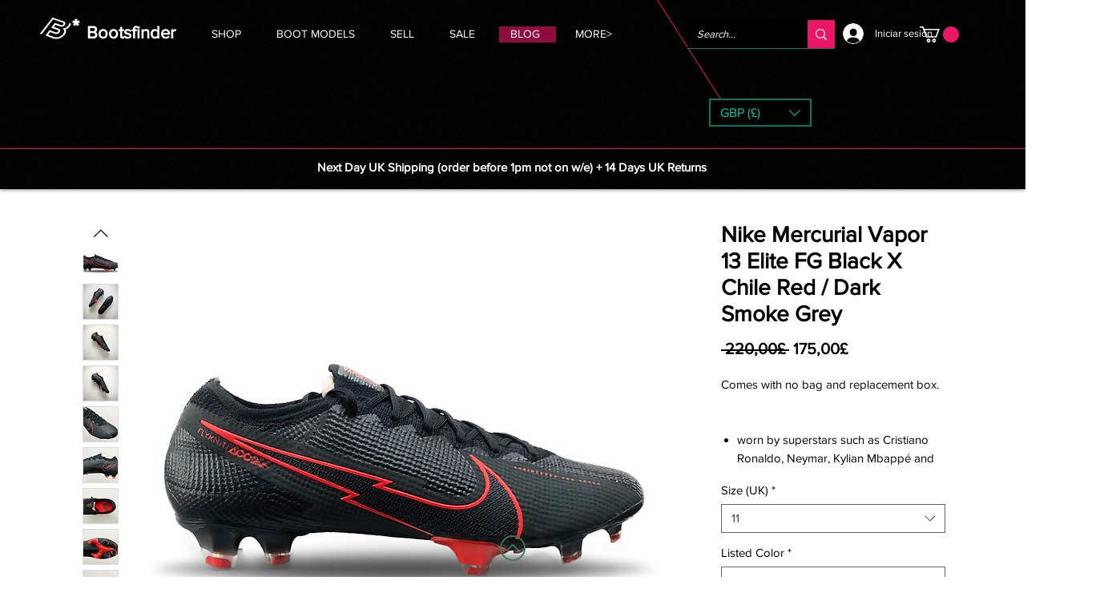

--- FILE ---
content_type: text/html; charset=utf-8
request_url: https://www.google.com/recaptcha/api2/aframe
body_size: 268
content:
<!DOCTYPE HTML><html><head><meta http-equiv="content-type" content="text/html; charset=UTF-8"></head><body><script nonce="o9R3yFQ54AB62_PhITusGw">/** Anti-fraud and anti-abuse applications only. See google.com/recaptcha */ try{var clients={'sodar':'https://pagead2.googlesyndication.com/pagead/sodar?'};window.addEventListener("message",function(a){try{if(a.source===window.parent){var b=JSON.parse(a.data);var c=clients[b['id']];if(c){var d=document.createElement('img');d.src=c+b['params']+'&rc='+(localStorage.getItem("rc::a")?sessionStorage.getItem("rc::b"):"");window.document.body.appendChild(d);sessionStorage.setItem("rc::e",parseInt(sessionStorage.getItem("rc::e")||0)+1);localStorage.setItem("rc::h",'1769068733631');}}}catch(b){}});window.parent.postMessage("_grecaptcha_ready", "*");}catch(b){}</script></body></html>